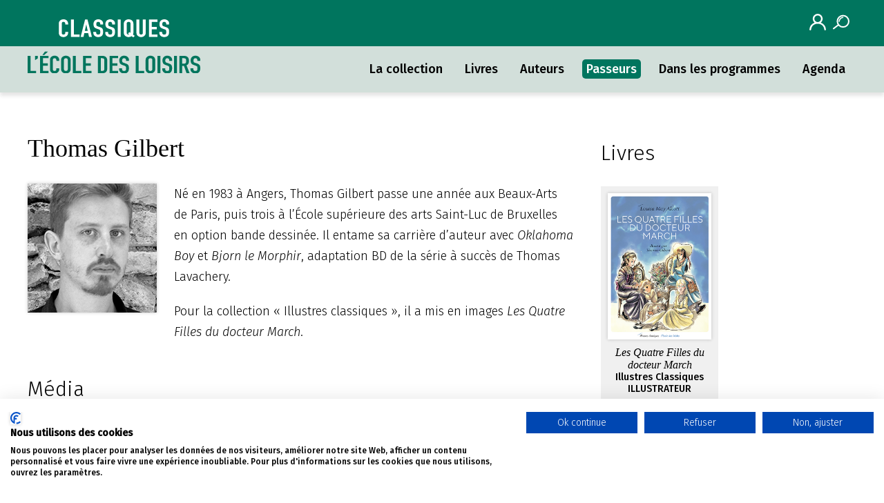

--- FILE ---
content_type: text/html; charset=UTF-8
request_url: https://classiques.ecoledesloisirs.fr/passeur/Thomas-Gilbert
body_size: 2351
content:
<!DOCTYPE html>
<html>
    <head>
        <script src="https://consent.cookiefirst.com/sites/classiques.ecoledesloisirs.fr-9aaadc0c-b963-499b-9292-4a38f3e0aa3e/consent.js"></script> 

        <meta charset="UTF-8">
        
        <title>Thomas Gilbert
</title>
        <meta name="viewport" content="width=device-width, initial-scale=1.0">
        <meta name="description" content="">
        <meta name="theme-color" content="#00755e">
        <link rel="preconnect" href="https://fonts.googleapis.com">
        <link rel="preconnect" href="https://fonts.gstatic.com" crossorigin>
        <link href="https://fonts.googleapis.com/css2?family=Fira+Sans:ital,wght@0,300;0,500;1,300;1,500&display=swap" rel="stylesheet">
        <link rel="stylesheet" href="/css/style.css" type="text/css" media="all">
        <link rel="stylesheet" href="/css/print.css" type="text/css" media="print">

        <link rel="icon" type="image/x-icon" href="/img/favicon.png"/>
                            
        
                    
        
        <script async src="https://www.googletagmanager.com/gtag/js?id=G-33VNHBVYR4"></script> 
        <script> 
        window.dataLayer = window.dataLayer || []; 
        function gtag(){dataLayer.push(arguments);} 
        gtag('js', new Date()); 
        
        gtag('config', 'G-33VNHBVYR4'); 

        </script> 


    </head>
   
    <body class="auteur-passeurs">
    	<header class="site-header" role="banner">
            <div class="wrapper">
                <div class="site-logo">
                    <a href="/" title="Accueil site">        
                        <img src="/img/logo-classique.svg" alt="Classiques de l'école des loisirs">
                    </a>
                </div>
                <div class="login-search">
                                        <a href="/connexion" class="site-login">
                        <img src="/img/login.svg" alt="se connecter">
                       
                    </a>
                                        <div class="site-search" role="search">
                        <button class="button-search">
                            <img src="/img/search.svg" alt="rechercher sur le site">
                        </button>
                        <div class="toggle-search">
                            <form method="post" action="/search">
                              <input type="text" placeholder="Rechercher" name="search">
                              <input type="submit" value="Lancer">
                            </form>
                        </div>
                    </div>
                </div>
                <nav class="navigation-principale" role="navigation">
                    <div class="menu-button mobile">
    
                            <div>
                                <span></span>
                                <span></span>
                                <span></span>
                            </div>
    
                        </div>
                        <div class="menu-principal-container">
                            <ul>
                                <li ><a href="/collection">La collection</a></li>
    <!--exemple lien de la page courante                        -->
                                <li  ><a href="/liste/livres">Livres</a></li>
                                <li ><a href="/auteurs">Auteurs</a></li>
                                <li class='active'><a href="/passeurs">Passeurs</a></li>
                                <li ><a href="/programme">Dans les programmes</a></li>
                                <li ><a href="/agenda">Agenda</a></li>
    
                            </ul>
    
                        </div>
                </nav>
            </div>
            
        </header>
        <main class="site-main wrapper article-sidebar">
    <article class="site-page-article col2-3">
        <h1 class="page-titre">Thomas Gilbert</h1>
        <figure class="vignette">
                                                    <img src="/img/passeurs/thomas-gilbert.jpg" alt="Thomas Gilbert">
                                                <figcaption></figcaption>
        </figure>
        <p>
        <p>N&eacute; en 1983 &agrave; Angers, Thomas Gilbert passe une ann&eacute;e aux Beaux-Arts de Paris, puis trois &agrave; l&rsquo;&Eacute;cole sup&eacute;rieure des arts Saint-Luc de Bruxelles en option bande dessin&eacute;e. Il entame sa carri&egrave;re d&rsquo;auteur avec <em>Oklahoma Boy</em> et <em>Bjorn le Morphir</em>, adaptation BD de la s&eacute;rie &agrave; succ&egrave;s de Thomas Lavachery.</p>

<p>Pour la collection &laquo;&nbsp;Illustres classiques&nbsp;&raquo;, il a mis en images <em>Les Quatre Filles du docteur March</em>.</p>
        </p>
        
        
                 <div class="auteur-medias">
            <span class="tetiere">Média</span>
            
                            <p>« Les Quatre Filles du docteur March » dans la collection « Illustres Classiques » : une mise en images magnifiquement pensée</p>
                                    <figure>
                        <a target="_blank" href="/pdf/medias/les-quatre-filles-docteur-march-en-illustres-classiques-par-stephane-labbe.pdf">
                                                    <img src="/img/medias/visuelpdf.jpg" alt="« Les Quatre Filles du docteur March » dans la collection « Illustres Classiques » : une mise en images magnifiquement pensée"/>
                                                </a>
                        <figcaption>Stéphane Labbe pour « L&#039;École des lettres »</figcaption>
                    </figure>
                                    </div>
         
    </article>

    <aside class="sidebar col1-3">
        <div class="auteur-livres">
            <span class="tetiere">Livres</span>

                                        
                <figure>
                    <a href="/livre/ICL-Les-Quatre-Filles-du-docteur-March">
                        
                                                    <img src="https://medias.edl.li/gecko/couv/prod/9782211303989_C.jpg" alt="Les Quatre Filles du docteur March">
                                                
                        <figcaption>
                            <h2>Les Quatre Filles du docteur March</h2> 
                                                            <span>Illustres Classiques</span>
                                                        <span class="passeur-qualite">Illustrateur</span>
                        </figcaption>
                    </a>
                </figure>
                                    
                                                </div>
    </aside>
    
</main>
        
        <footer class="site-footer">
            <div class="wrapper">
                <img class="logo-footer" src="/img/logo-mini.svg" alt="logo classiques de l'école des loisirs">
                <nav class="navigation-footer">
                    <ul>
                        <li><a href="/contacter">Nous contacter</a></li>
                        <li><a href="https://www.ecoledesloisirs.fr/" target="_blank"><em>l'école des loisirs</em></a></li>
                        <li><a href="https://www.ecoledeslettres.fr/" target="_blank">L'école des lettres</a></li>
                        <li><a href="/faq">FAQ</a></li>
                        <li><a href="/mentions/legales">Mentions légales</a></li>
                        <li><a href="/politique">Politique de confidentialité</a></li>
                    </ul>
                </nav>
            </div>
                
        </footer>
        <script type="text/javascript" src="https://code.jquery.com/jquery-3.6.0.min.js"></script>
        <script>
            $( '.menu-button' ).click(function(){
                $('.menu-principal-container').toggleClass('expand');
                $( '.menu-button' ).toggleClass( 'ouvert' );
            });
            $( '.button-search' ).click(function(){
                $('.toggle-search').toggleClass('expand');
                $( '.button-search' ).toggleClass( 'ouvert' );
                document.querySelector('.toggle-search input[name=search]').focus();
            });
        </script>

        
       
    </body>
    
    </html>


--- FILE ---
content_type: text/css
request_url: https://classiques.ecoledesloisirs.fr/css/style.css
body_size: 7148
content:
/* 
Classiques de l'Ã©cole des loisirs
*/

/* =Reset
-------------------------------------------------------------- */

html, body, div, span, applet, object, iframe,
h1, h2, h3, h4, h5, h6, p, blockquote, pre,
a, abbr, acronym, address, big, cite, code,
del, dfn, em, font, ins, kbd, q, s, samp,
small, strike, strong, sub, sup, tt, var,
dl, dt, dd, ol, ul, li,
fieldset, form, label, legend,
table, caption, tbody, tfoot, thead, tr, th, td {
	border: 0;
	font-family: inherit;
	font-size: 100%;
	font-style: inherit;
	font-weight: inherit;
	margin: 0;
	padding: 0;
	vertical-align: baseline;
}
*, *:before, *:after {
  -webkit-box-sizing: inherit;
  box-sizing: inherit;
}
html {
	font-size: 62.5%; /* Corrects text resizing oddly in IE6/7 when body font-size is set using em units http://clagnut.com/blog/348/#c790 */
	overflow-y: scroll; /* Keeps page centred in all browsers regardless of content height */
	-webkit-text-size-adjust: 100%; /* Prevents iOS text size adjust after orientation change, without disabling user zoom */
	-ms-text-size-adjust: 100%; /* www.456bereastreet.com/archive/201012/controlling_text_size_in_safari_for_ios_without_disabling_user_zoom/ */
    scroll-behavior: smooth;
}
body {
	background: #fff;
}
article,
aside,
details,
figcaption,
figure,
footer,
header,
main,
nav,
section {
	display: block;
}
ol, ul {
	list-style: none;
}
table { /* tables still need 'cellspacing="0"' in the markup */
	border-collapse: separate;
	border-spacing: 0;
}
caption, th, td {
	font-weight: normal;
	text-align: left;
}
blockquote:before, blockquote:after,
q:before, q:after {
	content: "";
}
blockquote, q {
	quotes: "" "";
}
a:focus {
	outline: thin dotted;
}
a:hover,
a:active { /* Improves readability when focused and also mouse hovered in all browsers people.opera.com/patrickl/experiments/keyboard/test */
	outline: 0;
}
a img {
	border: 0;
}

/* styles gÃ©nÃ©raux */

html {
  -webkit-box-sizing: border-box;
  box-sizing: border-box;
}
*, *:before, *:after {
  -webkit-box-sizing: inherit;
  box-sizing: inherit;
}
body {
    font-family: 'Fira Sans', sans-serif;
    font-weight: 300;
}
a {
    color: #000;
    text-decoration: underline;
}
em {
   font-style: italic;
}
strong {
   font-weight: 500; 
}
strong em,
em strong {
    font-weight: 500;
    font-style: italic;
}
sup {
  font-size: 75%;
  line-height: 0;
  position: relative;
}

sup {
  top: -0.5em;
}
figure {
    margin: 0;
}
img {
    max-width: 100%;
    height: auto;
    display: block;
}
img {
    -webkit-box-shadow: 0 0 .5rem 0 rgba(0,0,0,.2);
    box-shadow: 0 0 .5rem 0 rgba(0,0,0,.2);
}
.wrapper {
    max-width: 120rem;
    width: 100%;
    margin: 0 auto;
}

.group:before,
.group:after {
  content: "";
  display: table;
} 
.group:after {
  clear: both;
}
.group {
  zoom: 1; /* For IE 6/7 (trigger hasLayout) */
}

p, ul, ol {
    font-size: 1.6rem;
    margin-bottom: 0.75em;
    line-height: 1.5;
}
blockquote {
    font-family: "Georgia", serif;
    font-style: italic;
    font-size: .75em;
    text-align: right;
}
blockquote + figcaption {
    text-align: right;
    font-size: 1.5rem;
    margin-bottom: 2rem;
}
figcaption cite {
    font-style: italic;
}

.desktop {
    display: none;
}
.mobile {
    display: block;
}
.bouton {
    border-radius: 1rem;
    display: table;
    margin: 1rem auto;
    color: #fff;
    text-decoration: none;
    font-size: 1.8rem;
    line-height: 1;
    font-weight: 300;
    padding: 1rem 1.5rem;
    -webkit-transition: all 300ms ease-out;
    transition: all 300ms ease-out;
    text-align: center;
}
.bouton-vert {
    background-color: #00755e;
}
.bouton-vert:hover {
    background-color: #0b4136;
}
.bouton-violet {
    background-color: #700c75;
}
.bouton-violet:hover {
    background-color: #4a004e;
}
.tetiere {
    font-size: 3rem;
    margin: 3rem 0 1rem;
    display: inline-block;
}
/* header */
.site-header {
    
    background: rgb(210,223,218);
    background: -webkit-gradient(linear, left bottom, left top, from(rgba(210,223,218,1)), color-stop(50%, rgba(210,223,218,1)), color-stop(50%, rgba(0,117,94,1)), to(rgba(0,117,94,1)));
    background: linear-gradient(0deg, rgba(210,223,218,1) 0%, rgba(210,223,218,1) 50%, rgba(0,117,94,1) 50%, rgba(0,117,94,1) 100%);
    position: relative;
    -webkit-box-shadow: 0 .5rem .5rem 0 rgba(0,0,0,.1);
    box-shadow: 0 .5rem .5rem 0 rgba(0,0,0,.1);
}
.site-header .wrapper {
    display: grid;
    grid-template-columns: repeat(2, 1fr);
    grid-template-rows: repeat(2, 1fr);
    grid-column-gap: 0;
    grid-row-gap: 0;
}
/* logo */
.site-logo {
    margin-left: 1rem;
    grid-area: 1 / 1 / 3 / 2;
    -ms-flex-item-align: center;
    align-self: center;
}
.site-logo a {
/*    display: block;*/
}
.site-logo img {
    max-width: 20rem;
    -webkit-box-shadow: 0 0 0 0 rgba(0,0,0,0);
    box-shadow: 0 0 0 0 rgba(0,0,0,0);
}
.login-search {
    grid-area: 1 / 2 / 2 / 3;
    display: -webkit-box;
    display: -ms-flexbox;
    display: flex;
    -webkit-box-pack: end;
    -ms-flex-pack: end;
    justify-content: flex-end;
    -ms-flex-line-pack: center;
    align-content: center;
    padding: 1rem;
    -ms-flex-item-align: center;
    align-self: center;
}
.login-search img {
    width: 2.4rem;
    height: 2.4rem;
    -webkit-box-shadow: 0 0 0 0 rgba(0,0,0,0);
    box-shadow: 0 0 0 0 rgba(0,0,0,0);
}

.login-search>span{
    color: #fff;
    font-size: 1.7em;
    padding-left: 10px;
    text-align: center;
    padding-right: 20px;
}

.login-search>span>a{
    color:#fff;
    font-size: 0.8em;
}
/* login */

/* recherche */ 
.site-search {
    
}
.button-search {
    border: 0;
    background: rgba(0,0,0,0);
    padding: 0;
    margin-left: 1rem;
    position: relative;
}
.button-search.ouvert img {
    visibility: hidden;
}
.button-search.ouvert::after {
    content: "";
    width: 2rem;
    border-bottom: solid 3px #fff;
    border-radius: 1rem;
    position: absolute;
    -webkit-transform: rotate(45deg);
    transform: rotate(45deg);
    top: 50%;
    left: 50%;
}
.button-search.ouvert::before {
    content: "";
    width: 2rem;
    border-bottom: solid 3px #fff;
    border-radius: 1rem;
    position: absolute;
    -webkit-transform: rotate(-45deg);
    transform: rotate(-45deg);
    top: 50%;
    left: 50%;
}
.toggle-search {
  display: none;
    position: absolute;
    top: 4.7rem;
    right: 0;
    padding: 2rem;
    background-color: #fff;
    -webkit-box-shadow: 0 0 .5rem 0 rgba(0,0,0,.15);
    box-shadow: 0 0 .5rem 0 rgba(0,0,0,.15);
}
.toggle-search.expand {
    display: block;
}
.toggle-search form {
    display: -webkit-box;
    display: -ms-flexbox;
    display: flex;
}
.toggle-search input {
   border-radius: 10px 0 0 10px;
    border: solid 1px #710c76;
    font-size: 1.6rem;
    font-family: 'Fira Sans', sans-serif;
    font-weight: 300;
    padding: .3rem 1rem;
    -webkit-box-flex: 1;
    -ms-flex: 1 0 auto;
    flex: 1 0 auto; 
}
.toggle-search input[type=submit] {
    background-color: #710c76;
    border-radius: 0 10px 10px 0;
    padding: .8rem 1.2rem;
    color: #fff;
}
.section-recherche button:hover {
    background-color: #4a004f;
}

/* nav */
.navigation-principale {
    grid-area: 2 / 2 / 3 / 3;
    padding: 1rem;
    display: -webkit-box;
    display: -ms-flexbox;
    display: flex;
    -webkit-box-pack: end;
    -ms-flex-pack: end;
    justify-content: flex-end;
    -ms-flex-item-align: center;
    align-self: center;
    
}
.menu-button {
    display: -webkit-box;
    display: -ms-flexbox;
    display: flex;
    -webkit-box-align: start;
    -ms-flex-align: start;
    align-items: flex-start;
    -webkit-box-orient: vertical;
    -webkit-box-direction: normal;
    -ms-flex-direction: column;
    flex-direction: column;
}
.menu-button span {
    display: block;
    width: 3.2rem;
    height: .3rem;
    margin: .6rem 0;
    border-radius: .5rem;
    background: #00755e;
    z-index: 99;
    -webkit-transition: all 300ms ease-out;
    transition: all 300ms ease-out;
}
.menu-button span:nth-of-type(1) {
    margin-top: 0;
}
.menu-button span:nth-of-type(2) {
    width: 2.1rem;
}
.menu-button span:nth-of-type(3) {
    width: 2.7rem;
    margin-bottom: 0;
}
.ouvert span:nth-of-type(1) {
    -webkit-transform: rotate(45deg) translateY(4px) translateX(5px);
    transform: rotate(45deg) translateY(4px) translateX(5px);
}
.ouvert span:nth-of-type(2) {
    display: none;
}
.ouvert span:nth-of-type(3) {
    -webkit-transform: rotate(-45deg) translateX(2px) translateY(-2px);
    transform: rotate(-45deg) translateX(2px) translateY(-2px);
    width: 3.2rem;
}
.menu-principal-container {
    display: none;
}
.menu-principal-container.expand {
    display: block;
    position: absolute;
    background: #fff;
    width: 100%;
    left: 0;
    right: 0;
    top: 100%;
    z-index: 1000;
    padding: 1rem;
    -webkit-box-shadow: 0 1rem 1rem 0 rgba(0,0,0,.1);
    box-shadow: 0 1rem 1rem 0 rgba(0,0,0,.1);
}
.navigation-principale li {
    font-size: 1.8rem;
    margin: 1rem;
}
.navigation-principale li a {
    text-decoration: none;
    padding: .2rem .4rem;
}
.navigation-principale li.active a,
.navigation-principale li a:hover {
    color: #fff;
    background-color: #00755e;
    border-radius: .5rem;
}
/* home */
.home-presentation {
    background-color: #f0f0f0;
    padding: 1rem;
}
.site-titre {
    font-size: 4.8rem;
    margin: 4rem 0 3rem;
    line-height: 1.1;
}
.site-titre img {
     -webkit-box-shadow: 0 0 0 0 rgb(0 0 0 / 0%);
     box-shadow: 0 0 0 0 rgb(0 0 0 / 0%);
    max-height: 4rem;
    display: inline;
}
.home-presentation .site-presentation {
    font-size: 1.7rem;
    line-height: 1.5;
}
.section-recherche .tetiere,
.section-enseignants .tetiere {
    margin-top: 0;
}
.home-presentation i {
    display: block;
    font-size: 1.4rem;
    font-style: normal;
}
/* section recherche */
.section-recherche form {
    margin-top: 2rem;
    margin-bottom: 3rem;
    display: -webkit-box;
    display: -ms-flexbox;
    display: flex;
}
.section-recherche input {
    border-radius: 10px 0 0 10px;
    border: solid 1px #710c76;
    font-size: 1.6rem;
    font-family: 'Fira Sans', sans-serif;
    font-weight: 300;
    padding: .3rem 1rem;
    -webkit-box-flex: 1;
    -ms-flex: 1 0 auto;
    flex: 1 0 auto;
}
.section-recherche button {
    background-color: #710c76;
    border-radius: 0 10px 10px 0;
    border-width: 0;
    padding: .8rem 1.2rem;
    display: -webkit-box;
    display: -ms-flexbox;
    display: flex;
}
.section-recherche button:hover {
    background-color: #4a004f;
}
.section-recherche img {
    width: 2.4rem;
    height: 2.4rem;
    margin: auto;
}
/* section enseignants*/
.liste-niveaux {
    display: -webkit-box;
    display: -ms-flexbox;
    display: flex;
    -webkit-box-pack: start;
    -ms-flex-pack: start;
    justify-content: flex-start;
    margin: 2rem 0 3rem;
}
.liste-niveaux li a {
    display: block;
    color: #fff;
    font-size: 1.8rem;
    font-weight: 300;
    text-decoration: none;
    border-radius: 1rem;
    background-color: #710c76;
    width: 5.5rem;
    padding: .7rem 0 .6rem;
    text-align: center;
    display: -webkit-box;
    display: -ms-flexbox;
    display: flex;
    -webkit-box-align: center;
    -ms-flex-align: center;
    align-items: center;
    -webkit-box-pack: center;
    -ms-flex-pack: center;
    justify-content: center;
}
.liste-niveaux li a:hover{
    background-color: #4a004f;
}
.liste-niveaux li {
    margin-right: 1rem;
}
.liste-niveaux li:last-child {
    margin-right: 0;
}
/* home collection */
.home-collection {
    padding: 5rem 1rem;
}
.liste-livres-parus {
    display: -webkit-box;
    display: -ms-flexbox;
    display: flex;
    -webkit-box-pack: center;
    -ms-flex-pack: center;
    justify-content: center;
    -ms-flex-wrap: wrap;
    flex-wrap: wrap;
    
}
.liste-livres-parus img {
    -webkit-box-shadow: 0 0 .5rem 0 rgba(0,0,0,.15);
    box-shadow: 0 0 .5rem 0 rgba(0,0,0,.15);
    margin: 1rem;
    -webkit-transition: all 300ms ease-out;
    transition: all 300ms ease-out;
    max-width: 10.8rem;
}
.liste-livres-parus img:hover {
    -webkit-box-shadow: 0 0 .1rem 0 rgba(0,0,0,.15);
    box-shadow: 0 0 .1rem 0 rgba(0,0,0,.15);
}
.derniers-parus .tetiere {
    font-family: 'Fira Sans', sans-serif;
    font-weight: 500;
    font-size: 1.4rem;
    margin: 0 0 3rem;
    text-align: center;
}
.home-collection h2 {
    font-family: 'Georgia', serif;
    font-size: 3.6rem;
    margin-bottom: 3rem;
}
.intro-collection p {
    font-size: 1.7rem;
    line-height: 1.5;
    margin-bottom: 6rem;

}
.focus-collection {
    margin: 3rem 0;
}
.focus-collection p {
    font-weight: 500;
    font-size: 1.8rem;
    margin-bottom: .5rem;
}
.focus-collection figcaption {
    font-size: 1.4rem;
    line-height: 1.4;
}
/* footer */
.site-footer {
    background: rgb(255,255,255);
background: -webkit-gradient(linear, left top, left bottom, from(rgba(0,117,94,1)), color-stop(3.8rem, rgba(0,117,94,1)), color-stop(3.8rem, rgba(255,255,255,1)), to(rgba(255,255,255,1)));
background: linear-gradient(180deg, rgba(0,117,94,1) 0%, rgba(0,117,94,1) 3.8rem, rgba(255,255,255,1) 3.8rem, rgba(255,255,255,1) 100%);
}
.site-footer .wrapper {
    display: -webkit-box;
    display: -ms-flexbox;
    display: flex;
    padding: 6rem 1rem 1rem 1rem;
    -webkit-box-pack: justify;
    -ms-flex-pack: justify;
    justify-content: space-between;
    -webkit-box-align: start;
    -ms-flex-align: start;
    align-items: flex-start;
}
.navigation-footer {
    -webkit-box-flex: 1;
    -ms-flex: 1 0 auto;
    flex: 1 0 auto;
    margin-left: 3rem;
}
.navigation-footer ul {
    margin-bottom: 0;
}
.navigation-footer li {
   font-size: 1.4rem;
    margin-bottom: 1rem;
}
.navigation-footer li a {
    text-decoration: none;
}
.navigation-footer li a:hover {
    text-decoration: underline;
}
.logo-footer {
    width: 5rem;
    -webkit-box-shadow: 0 0 0 0 rgba(0,0,0,0);
    box-shadow: 0 0 0 0 rgba(0,0,0,0);
}
/* fiche livre */
.fiche-livre {
    position: relative;
}
.fiche-section {
    padding: 1rem;
}
.fiche-section .livre-section-titre {
    text-transform: uppercase;
    font-weight: 500;
    font-size: 3.6rem;
    padding-top: 3rem;
    margin-bottom: 2rem;
}
#livre-nav {
   position: -webkit-sticky;
   position: sticky;
    bottom: 0;
    right: 0;
    left: 0;
    background-color: #f0f0f0;
    margin-bottom: 1rem;
}

#livre-nav ul {
    display: -webkit-box;
    display: -ms-flexbox;
    display: flex;
    -ms-flex-wrap: wrap;
    flex-wrap: wrap;
    -ms-flex-pack: distribute;
    justify-content: space-around;
    margin-bottom: 0;
}
#livre-nav li {
    font-size: 1.6rem;
    overflow: hidden;
    border-right: solid .7rem #fff;
    line-height: 1.2;
}
#livre-nav li:nth-child(1) {
    width: 100%;
    border-right: 0;
}
#livre-nav li:nth-child(2) {
    -webkit-box-flex: 1;
    -ms-flex-positive: 1;
    flex-grow: 1;
    
}
#livre-nav li:nth-child(3) {
    -webkit-box-flex: 1;
    -ms-flex-positive: 1;
    flex-grow: 1;
}
#livre-nav li:nth-child(4) {
    -webkit-box-flex: 1;
    -ms-flex-positive: 1;
    flex-grow: 1;
}
#livre-nav li:nth-child(5) {
    -webkit-box-flex: 1;
    -ms-flex-positive: 1;
    flex-grow: 1;
}
#livre-nav li:last-child {
    border-right: 0;
}
#livre-nav h1 {
    font-family: 'Georgia', serif;
    font-weight: bold;
    font-size: 2.8rem;
    font-style: italic;
    white-space: nowrap;
    overflow: hidden;
    text-overflow: ellipsis;
    padding: 0 1rem;
    -ms-flex-item-align: start;
    align-self: flex-start;
}
#livre-nav a {
    padding: 1rem .5rem;
    display: block;
    text-decoration: none;
    text-align: center;
    height: 100%;
    display: -webkit-box;
    display: -ms-flexbox;
    display: flex;
    -webkit-box-pack: center;
    -ms-flex-pack: center;
    justify-content: center;
    -webkit-box-align: center;
    -ms-flex-align: center;
    align-items: center;
}
#livre-nav .active {
    background-color: #710c76;
    background-image: url(/img/fleche-blanche.svg);
    background-repeat: no-repeat;
    background-position: .5rem center;
    background-size: 2rem;
    color: #fff;
    padding-left: 2.5rem;
}
.fiche-section > div {
    margin-bottom: 3rem;
}
.livre-couverture {
    height: calc(100vh - 16rem);
    max-height: 60rem;
    text-align: center;
    padding: 2rem;
    margin-bottom: 3rem;
}

.livre-couverture img {
    -webkit-box-shadow: 0 0 .5rem 0 rgba(0,0,0,.2);
    box-shadow: 0 0 .5rem 0 rgba(0,0,0,.2);
    max-height: 85%;
    display: inline;
}
.livre-couverture h2 {
    font-size: 2rem;
}
.livre-couverture .type {

    font-size: 1.6rem;
    font-weight: 500;
    color: #00755e;
}
.livre-intro h2 {
    font-family: 'Georgia', serif;
    font-weight: bold;
    font-size: 1.8rem;
    margin-bottom: 2rem;
}
.livre-intro p {
    font-size: 1.6rem;
}
.livre-meta {
    background-color: #f0f0f0;
    padding: 1rem;
    margin-bottom: 3rem;
}

.livre-infos {
    font-size: 1.4rem;
    margin-bottom: 2rem;
}
.livre-prix {
    margin-top: 1rem;
}
.livre-autres {
    display: -webkit-box;
    display: -ms-flexbox;
    display: flex;
    -ms-flex-wrap: wrap;
    flex-wrap: wrap;
    -webkit-box-align: end;
    -ms-flex-align: end;
    align-items: end;
}
.livre-autres a {
    text-decoration: none;
    display: -webkit-box;
    display: -ms-flexbox;
    display: flex;
    -webkit-box-orient: vertical;
    -webkit-box-direction: normal;
    -ms-flex-direction: column;
    flex-direction: column;
    margin-right: 1rem;
}
.livre-autres .tetiere {
    font-weight: 500;
    font-size: 1.4rem;
    margin-bottom: 1rem;
    display: block;
    width: 100%;
}
.livre-autres img {
    max-height: 16.5rem;
    margin-bottom: 0.5rem;
}
.livre-autres span {
    font-size: 1.3rem;
}
/* medias */

.livre-focus figure {
    background-color: #f0f0f0;
    padding: 1rem;
    margin-bottom: 1rem;
}
.livre-focus figcaption {
    font-weight: 500;
    font-size: 1.4rem;
}
.livre-focus span {
    font-size: 1.3rem;
}
.livre-focus audio {
    display: block;
}
.livre-focus .tetiere {
    font-size: 3rem;
}
.fiche-livre button:not(.button-search) {
    width: 100%;
    border: 0;
    border-radius: 0;
    background-color: rgba(0,0,0,0);
    text-align: left;
    padding-left: 2rem;
    background-image: url(/img/plus.svg);
    background-repeat: no-repeat;
    background-position: left .3rem;
    background-size: 1.5rem;
    font-family: 'Fira Sans', sans-serif;
    font-size: 1.4rem;
    font-weight: 300;
    cursor: pointer;
}
.fiche-livre button.active {
    background-image: url(/img/moins.svg);
    background-position: left 1rem;
}
.fiche-livre .panel {
  padding: 0 18px;
  background-color: white;
  max-height: 0;
  overflow: hidden;
  -webkit-transition: max-height 0.2s ease-out;
  transition: max-height 0.2s ease-out;
    margin-bottom: 1.2rem;
    display: -webkit-box;
    display: -ms-flexbox;
    display: flex;
    -ms-flex-wrap: wrap;
    flex-wrap: wrap;
}
.panel a {
    text-decoration: none;
}
.panel figure {
    display: -webkit-box;
    display: -ms-flexbox;
    display: flex;
    -ms-flex-wrap: wrap;
    flex-wrap: wrap;
    -webkit-box-orient: vertical;
    -webkit-box-direction: normal;
    -ms-flex-direction: column;
    flex-direction: column;
    margin: 0 3rem 3rem 0;
}
.panel img {
    max-height: 16.5rem;
}
.panel figcaption {
    font-size: 1.3rem;
    margin: 0 .5rem;
}
.panel p {
    line-height: 1.1;
}
.reseau-titre {
    font-style: italic;
    font-weight: 500;
    display: block;
    margin: .5rem 0;
    max-width: 10rem;
}

.etudier-sous-titre {
    font-family: 'Georgia', serif;
    font-size: 2rem;
    margin-bottom: 2rem;
    font-style: italic;
}
#etudier ul:not(.liste-niveaux),
.site-page-article ul:not(.liste-niveaux) {
    list-style: square outside;
    font-size: 1.6rem;
    margin: 0 0 1.5rem 1.8rem;
}
.sequence  {
    background-color: #f0f0f0;
    padding: 1rem;
    margin-bottom: 1rem;
}
.sequence .bouton {
    float: right;
    margin-top: 0;
}
.sequence-telechargement {
    font-size: 1.4rem;
    text-decoration: none;
    display: -webkit-box;
    display: -ms-flexbox;
    display: flex;
    float: right;
    -webkit-box-align: center;
    -ms-flex-align: center;
    align-items: center;
}
.sequence-telechargement img {
    background-color: #00755d;
    padding: .5rem 1.3rem;
    border-radius: 1rem;
    margin-left: 1rem;
    -webkit-box-shadow: 0 0 0 0 rgba(0,0,0,0);
    box-shadow: 0 0 0 0 rgba(0,0,0,0);
    height: 4rem;
    width: 5.5rem;
}
.sequence .liste-niveaux {
    margin: 0 0 1rem;
}
.sequence .liste-niveaux li {
    color: #fff;
    font-size: 1.8rem;
    font-weight: 300;
    text-decoration: none;
    border-radius: 1rem;
    background-color: #710c76;
    width: 5.5rem;
    padding: 0.7rem 0 0.6rem;
    text-align: center;
    display: -webkit-box;
    display: -ms-flexbox;
    display: flex;
    -webkit-box-align: center;
    -ms-flex-align: center;
    align-items: center;
    -webkit-box-pack: center;
    -ms-flex-pack: center;
    justify-content: center;
}
.sequence-details {
    font-weight: 500;
}
.sequence ol {
    list-style: decimal outside;
    margin: 1rem;
}
.sequence ol li {
    margin-bottom: 1rem;
}

.visuel-sequence{
    display:-webkit-box;
    display:-ms-flexbox;
    display:flex;
}

.visuel-sequence div:first-child{
    width:100px;
    margin-right:20px;
    margin-bottom:20px;
}

.edlettres-titre {
    font-weight: 500;
}
.avis {
    background-color: #f0f0f0;
    padding: 1rem;
    margin-bottom: 2rem;
}
.avis h3 {
    font-size: 1.8rem;
    font-family: 'Georgia', serif;
    font-style: italic;
    margin-bottom: 1rem;
}
.source {
    font-weight: 500;
}
/* actualitÃ© */
#agenda {
    padding-bottom: 10rem;
}
.actualite {
    max-width: 58.5rem;
    margin-bottom: 4rem;
}
.actualite img {
    float: left;
    margin: 0 1rem 0 0;
}
.actu-titre {
    font-size: 1.6rem;
    font-weight: 500;
   
}

.actualite-meta>a{
    text-decoration: none;
}
.actu-type {
    display: inline-block;
    padding: .3rem .6rem;
    background-color: #700c75;
    margin-right: 1rem;
    font-size: 1.3rem;
    color: #fff;
}
.actu-livre {
    font-size: 1.4rem;
    font-style: italic;
}
.actu-date {
    font-size: 1.4rem;
    font-weight:500;
}
.actu-pratique {
/*
    border-left: solid 5px rgba(0,117,94,1);
    padding-left: 1.2rem;
*/
    padding: 1rem;
    background: #f0f0f0;
}
.actu-infos{
    margin-bottom:0 !important;
}
.actu-suite {
    padding-left: 2.5rem;
    background-image: url(/img/fleche-violette.svg);
    background-repeat: no-repeat;
    background-position: 0 center;
    background-size: 2rem;
    font-size: 1.4rem;
    text-decoration: none;
}
/* article ou page seule */
.site-page-article,
.actu-collection {
    max-width: 80rem;
    margin: 0 auto 2rem;
    padding: 1rem;
}
.page-titre {
    font-family: 'Georgia', serif;
    font-size: 3.6rem;
    margin: 5rem 0 3rem;
}
.site-page-article h2 {
    font-family: 'Georgia', serif;
    font-size: 2.6rem;
    margin: 0 0 1rem;
}
.site-page-article p,
.site-page-article ul
.site-page-article ol {
    font-size: 1.8rem;
    line-height: 1.7;
    margin-bottom: 2rem;
}
.vignette {
    max-width: 30%;
    margin: 0 1rem 0 0;
    float: left;
}
.vignette figcaption {
    margin-top: .5rem;
}
.article-illustration {
    margin-bottom: 3rem;
}
.article-illustration figcaption {
    font-size: 1.4rem;
    font-weight: 500;
    margin-top: 1rem;
}
/* page auteur ou passeur */
.auteur-passeur .vignette {
    display: table;
}
.auteur-passeur .vignette figcaption {
    display: table-caption;
    caption-side: bottom;
    font-size: 1.3rem;
    margin-top: .5rem;
}
.auteur-livres {
    clear: both;
    display: grid;
    grid-template-columns: repeat(2, 1fr);
    grid-template-rows: auto;
    grid-column-gap: 2rem;
    grid-row-gap: 2rem;
    margin-bottom: 2rem;
    padding: 1rem;
}
.auteur-livres .tetiere {
    grid-area: 1 / 1 / 2 / 3;
}
.auteur-livres a {
    text-decoration: none;
}
.auteur-livres figure {
    background-color: #f0f0f0;
    padding: 1rem;
}
.auteur-livres figcaption {
    font-family: 'Georgia', serif;
    font-size: 1.6rem;
    font-style: italic;
    margin: 1rem 0 0;
    text-align: center;
}
.auteur-livres figcaption h2 {
    font-size: 1.6rem;
}
.auteur-livres span:not(.tetiere) {
    display: block;
    font-weight: 500;
    font-size: 1.4rem;
    font-family: 'Fira Sans', sans-serif;
    font-style: normal;
}
.passeur-qualite {
    text-transform: uppercase;
}
.auteur-medias p {
    margin-bottom: 1rem;
    font-size: 1.6rem;
    font-weight: 500;
}
.auteur-medias figure {
    margin-bottom: 4rem;
    padding-bottom: 1rem;
    border-bottom: solid 1px #000;
}
.auteur-medias figcaption {
    font-size: 1.5rem;
    margin: 1rem 0 0;
    font-weight: 300;
}

/* dans les programmes */
.liste-actus main,
.programmes main {
    padding: 0 1rem; 
}
.dans-les-programmes {
    padding: 1rem;
}
.dernieres-sequences {
    margin-bottom: 5rem;
    display: grid;
    grid-template-columns: 1fr;
    grid-template-rows: auto;
    grid-row-gap: 2rem;
}

.derniere-sequence .sequence-titre {
    font-family: 'Georgia', serif;
    font-size: 1.6rem;
}
.programmes-niveau {
    margin-bottom: 3rem;
}
.niveau {
    display: block;
    color: #fff;
    font-size: 1.8rem;
    font-weight: 300;
    text-decoration: none;
    border-radius: 1rem;
    background-color: #710c76;
    width: 5.5rem;
    padding: 0.7rem 0 0.6rem;
    text-align: center;
    margin-bottom: 2rem;
}
.programmes-niveau.fiche-livre button {
    font-size: 1.6rem;
    font-weight: 500;
}
.programmes-niveau .intro-objet {
    width: 100%;
}
.intro-objet p {
    max-width: 80rem;
    font-size: 1.7rem;
}
.programmes-niveau figcaption {
    max-width: 11rem;
}
/* liste livres */
.liste-livres .site-main {
    padding: 1rem;
}
.liste-livres p {
    max-width: 58.2rem;
    margin-bottom: 4rem;
}
.filtres {
    display: -webkit-box;
    display: -ms-flexbox;
    display: flex;
    -ms-flex-wrap: wrap;
    flex-wrap: wrap;
    padding: 1rem;
    background-color: #f0f0f0;
    -webkit-box-align: center;
    -ms-flex-align: center;
    align-items: center;
}
.filtres * {
    width: 100%;
}
.filtres label {
    font-size: 1.4rem;
    font-weight: 500;
}
.filtres select,
.filtres input[type=text] {
    margin-top: .3rem;
    margin-bottom: 2rem;
    padding: .5rem;
}
.liste-recherche {
    display: -webkit-box;
    display: -ms-flexbox;
    display: flex;
    -ms-flex-wrap: wrap;
    flex-wrap: wrap;
}
.filtres #searchButton {
    border: 0;
    width: 100%;
    font-family: 'Fira Sans', sans-serif;
    font-size: 1.5rem;
    color: #fff;
    font-weight: 500;
    padding: .3rem 1rem;
    border-radius: 0;
    cursor: pointer;
}
.liste-recherche input[type=text],
.filtres #searchButton {
    width: auto;
    margin-bottom: 0;
    margin-top: .3rem;
}
.liste-recherche input[type=text] {
    -webkit-box-flex: 1;
    -ms-flex: 1;
    flex: 1;
}
.resultats {
    display: grid;
    grid-template-columns: repeat(2, 1fr);
    grid-template-rows: auto;
    grid-column-gap: 3rem;
    grid-row-gap: 3rem;
}
.livre {
    
}

.livre a {
    text-decoration: none;
}
.livre figcaption {
    font-family: 'Fira Sans', sans-serif;
    font-size: 1.5rem;
    margin-top: 1rem;
    text-align: center;
    font-weight: 500;
}
.livre figcaption i {
    font-family: 'Georgia', serif;
    font-style: italic;
    font-size: 1.8rem;
    font-weight: normal;
    display: block;
}
.livre figcaption span {
    font-weight: 300;
    font-style: normal;
    display: block;
    margin-top: .6rem;
}
.pagination {
    display: -webkit-box;
    display: -ms-flexbox;
    display: flex;
    -webkit-box-pack: center;
    -ms-flex-pack: center;
    justify-content: center;
    margin: 5rem 0 2rem;
    font-size: 1.3rem;
    text-transform: uppercase;
    font-weight: 500;
}
.pagination a {
   text-decoration: none;
    display: -webkit-box;
    display: -ms-flexbox;
    display: flex;
    -webkit-box-align: center;
    -ms-flex-align: center;
    align-items: center;
    padding: 0 1rem;
}
.pagination a:hover {
    text-decoration: underline;
}
.pagination-prev::before {
    content: url(/img/fleche-violette.svg);
    display: block;
    -webkit-transform: rotate(180deg) translateY(3px);
    transform: rotate(180deg) translateY(3px);
    width: 2rem;
    margin-right: 1rem;
    float: left;
}
.pagination-next::after {
    content: url(/img/fleche-violette.svg);
    display: block;
    width: 2rem;
    margin-left: 1rem;
    float: right;
}
/* faq */
.faq .accordion {
    font-weight: 500;
    background-image: url(/img/plus.svg);
    background-repeat: no-repeat;
    background-position: left 0.5rem;
    background-size: 1.5rem;
    padding: 0 0 0 2rem;
    margin-bottom: 0;
    cursor: pointer;
}
.faq .accordion.active {
    background-image: url(/img/moins.svg);
    background-position: left 1rem;
}

.faq .panel {
    padding: 0 18px;
    max-height: 0;
    overflow: hidden;
    -webkit-transition: max-height 0.2s ease-out;
    transition: max-height 0.2s ease-out;
    margin-bottom: 2rem;
}
.faq h2 {
    font-family: 'Fira Sans', sans-serif;
    margin-top: 5rem;
    font-weight: 300;
    font-size: 3rem;
}
/* page de connexion */
.connexion .site-main {
    padding: 3rem 1rem;
    max-width: 50rem;
}
.formulaire-connexion {
    margin-bottom: 4rem;
}
.connexion label {
    font-size: 1.5rem;
    display: block;
}
.connexion input[type=text],
.connexion input[type=password],
.connexion input[type=email],
textarea {
    font-size: 1.5rem;
    padding: 1rem;
    border-radius: 1rem;
    border: solid 1px #00755e;
    font-family: 'Fira Sans', sans-serif;
    width: 100%;
    margin-bottom: 2rem;
}
.connexion .toggle-search input[type=text] {
    margin-bottom: 0;
    border-radius: 10px 0 0 10px;
    border: solid 1px #710c76;
    width: auto;
}
.connexion input[type=submit] {
    border: 0;
    font-family: 'Fira Sans', sans-serif;
    font-weight: 300;
    cursor: pointer;
}
.connexion .formulaire-connexion a,
.connexion .formulaire-creation a {
    font-size: 1.4rem;
    margin: 1rem 0 0;
    display: inline-block;
}


@media only screen and (max-width:400px) {
    .livre-autres a {
        margin-bottom: 1rem;
    }
    #livre-nav li {
        font-size: 1.4rem;
    }
    #livre-nav .active {
        background-size: 1.5rem;
    }
}
@media only screen and (min-width:650px) {

    .resultats {
        grid-template-columns: repeat(3, 1fr);
    }
}
@media only screen and (min-width:768px) {
    .home-presentation .wrapper {
        display: grid;
        grid-template-columns: repeat(2, 1fr);
        grid-template-rows: auto;
        grid-column-gap: 3rem;
        grid-row-gap: 0;
    }
    .home-presentation h1 {
        grid-area: 1 / 1 / 2 / 3;
    }
    .intro-presentation {
        grid-area: 2 / 1 / 3 / 3;
        margin-bottom: 3rem;
    }
    .home-presentation .section-recherche {
        grid-area: 3 / 1 / 4 / 2;
    }
    .home-presentation .section-enseignants {
        grid-area: 3 / 2 / 4 / 3;
    }
    #medias {
        display: grid;
        grid-template-columns: repeat(3, 1fr);
        grid-template-rows: auto;
        grid-column-gap: 3rem;
    }
    .focus-collection {
        display: -webkit-box;
        display: -ms-flexbox;
        display: flex;
        -webkit-box-orient: vertical;
        -webkit-box-direction: normal;
        -ms-flex-direction: column;
        flex-direction: column;
        -webkit-box-align: center;
        -ms-flex-align: center;
        align-items: center;
    }
    .livre-focus {
        grid-area: 1 / 1 / 2 / 2;
    }
    #lire {
        display: grid;
        grid-template-columns: repeat(2, 1fr);
        grid-template-rows: auto;
        grid-column-gap: 3rem;
        grid-row-gap: 3rem;
        padding-top: 4rem;
    }
    .livre-couverture-intro {
        grid-area: 1 / 1 / 2 / 3;
    }
    .livre-couverture {
        height: auto;
        float: left;
        margin: 0 2rem 2rem 0;
    }
/*
    .livre-couverture {
        grid-area: 1 / 1 / 2 / 3;
    }
    .livre-intro {
        grid-area: 2 / 1 / 3 / 2;
    }
*/
    .livre-meta {
        grid-area: 2 / 1 / 3 / 3;
        -ms-flex-item-align: start;
        align-self: flex-start;
    }
    .livre-couverture {
        padding: 0;
        max-height: 100%;
        max-width: calc(50% - 1.5rem);
    }
    .livre-couverture img {
        max-height: 100%;
    }
    .sequence-telechargement {
       float: right;
        font-size: 1.4rem;
        text-decoration: none;
        display: -webkit-box;
        display: -ms-flexbox;
        display: flex;
    }
    .sequence-telechargement img {
        -webkit-box-shadow: 0 0 0 0 rgba(0,0,0,0);
        box-shadow: 0 0 0 0 rgba(0,0,0,0);
    }

    .resultats {
        grid-template-columns: repeat(4, 1fr);
    }
}

@media only screen and (min-width:1000px) {
    .site-header .wrapper {
        grid-template-columns: 1fr 3.5fr;
    }
    .site-logo img {
        max-width: 25rem;
    }
    .menu-button {
        display: none;
    }
    .menu-principal-container {
        display: block;
    }
    .menu-principal-container ul {
        display: -webkit-box;
        display: -ms-flexbox;
        display: flex;
        -webkit-box-pack: end;
        -ms-flex-pack: end;
        justify-content: flex-end;
        margin-bottom: 0;
    }
    .navigation-principale li a {
        padding: .3rem .6rem;
    }
    .toggle-search {
        top: 6.7rem;
        padding: 1.5rem;
    }
    .home-presentation .wrapper {
        display: grid;
        grid-template-columns: repeat(3, 1fr);
        grid-template-rows: auto;
    }
    .home-presentation h1 {
        grid-area: 1 / 1 / 2 / 4;
        margin: 6rem 0 6rem;
        -webkit-transform: translateX(-.5rem);
        transform: translateX(-.5rem);
    }
    .home-presentation .intro-presentation {
        grid-area: 2 / 1 / 3 / 2;
    }
    .home-presentation .section-recherche {
        grid-area: 2 / 2 / 3 / 3;
    }
    .home-presentation .section-enseignants {
        grid-area: 2 / 3 / 3 / 4;
    }
    .site-titre {
        font-size: 6rem;
    }
    .site-titre img {
        max-height: 5rem;
    }
    .liste-livres-parus {
        -webkit-box-pack: justify;
        -ms-flex-pack: justify;
        justify-content: space-between;
    }
    .liste-livres-parus img {
        margin: 0 0 1rem 0;
    }
    .derniers-parus .tetiere {
        text-align: left;
    }
    .home-collection h2 {
        font-size: 4rem;
    }
    .home-collection {
        display: grid;
        grid-template-columns: repeat(2, 1fr);
        grid-template-rows: auto;
        grid-column-gap: 3rem;
        grid-row-gap: 0;
    }
    .derniers-parus {
        grid-area: 2 / 1 / 3 / 3;
        margin-bottom: 2rem;
    }
    .intro-collection {
        grid-area: 3 / 1 / 4 / 2;
    }
    .focus-collection {
        grid-area: 3 / 2 / 4 / 3;
        margin: 0;
        -webkit-box-align: start;
        -ms-flex-align: start;
        align-items: flex-start;
    }
    .navigation-principale li {
        font-weight: 500;
    }
    .navigation-principale li:last-of-type {
        margin-right: 0;
    }
    .site-footer {
        
    }
    .site-footer .wrapper {
        padding-top: 4.5rem;
        padding-bottom: 0.5rem;
    }
    .navigation-footer {
        padding-top: 2.2rem;
    }
    .navigation-footer ul {
        display: -webkit-box;
        display: -ms-flexbox;
        display: flex;
    }
    .navigation-footer li {
        margin: 1rem 2rem 0 0;
    }
    /* fiche livre */
    
    .fiche-livre .site-main {
        display: -webkit-box;
        display: -ms-flexbox;
        display: flex;
        -webkit-box-orient: vertical;
        -webkit-box-direction: normal;
        -ms-flex-direction: column;
        flex-direction: column;
        padding-top: 2rem;
    }
    .fiche-section {
        padding: 5rem 1rem 1rem 1rem;
    }
    #livre-nav {
        top: 0;
        bottom: auto;
        -webkit-box-ordinal-group: 0;
        -ms-flex-order: -1;
        order: -1;
        -webkit-box-shadow: 0 0 .5rem 0 rgba(0,0,0,.15);
        box-shadow: 0 .5rem .5rem 0 rgba(0,0,0,.15);
    }
    #livre-nav li:nth-child(1) {
        width: auto;
    }
    #lire {
        grid-template-columns: repeat(3, 1fr);
        grid-template-rows: auto;
        padding-top: 6rem;
    }
    .livre-couverture-intro {
        grid-area: 1 / 1 / 2 / 3;
    }
    .livre-couverture {
        margin-right: 3rem;
    }
    .livre-meta {
        grid-area: 1 / 3 / 2 / 4;
        
    }
    .livre-avis,
    .livre-agenda {
        display: grid;
        grid-template-columns: repeat(3, 1fr);
        grid-template-rows: auto;
        grid-column-gap: 3rem;
        grid-row-gap: 3rem;
    }
    .avis {
        margin-bottom: 0;
    }
    .panel figure {
   
    }
    .resultats {
        grid-template-columns: repeat(6, 1fr);
        grid-column-gap: 4rem;
        grid-row-gap: 4rem;
    }
    .dernieres-sequences {
        display: grid;
        grid-template-columns: repeat(3, 1fr);
        grid-template-rows: auto;
        grid-column-gap: 30px;
        grid-row-gap: 30px;
    }
    .dernieres-sequences .tetiere {
        grid-area: 1 / 1 / 2 / 4;
    }
    .vignette {
        margin: 0 2.5rem 1rem 0;
        max-width: 100%;
    }
    .auteur-passeurs .vignette {
        max-width: calc(33% - 1.5rem);
    }
    .article-sidebar {
        display: grid;
        grid-template-columns: repeat(3, 1fr);
        grid-template-rows: 1fr;
        grid-column-gap: 30px;
    }
    .article-sidebar .col2-3 {
        grid-area: 1 / 1 / 2 / 3;
    }
    .article-sidebar .col1-3 {
        grid-area: 1 / 3 / 2 / 4;
        padding-top: 6rem;
    }
    .article-sidebar .col1-3 .tetiere {
        margin-top: 0;
    }
    .site-page-article {
        padding: 1rem 0;
    }
    .col1-3 .derniers-parus {
        margin-top: 3rem;
    }
    .filtres {
        display: grid;
        grid-template-columns: repeat(4, 1fr);
        grid-template-rows: auto;
        grid-column-gap: 1rem;
        grid-row-gap: 0;
    }
    .filtres * {
        width: auto;
    }
    .filtres select, .filtres input[type=text] {
        margin-bottom: 0;
    }
    .filtres label[for=tri] {
        grid-area: 1 / 1 / 2 / 2;
    }
    .filtres #tri {
        grid-area: 2 / 1 / 3 / 2;
    }
    .filtres label[for=collection] {
        grid-area: 1 / 2 / 2 / 3;
    }
    .filtres #collection {
        grid-area: 2 / 2 / 3 / 3;
    }
    .filtres label[for=niveau] {
        grid-area: 1 / 3 / 2 / 4;
    }
    .filtres #niveau {
        grid-area: 2 / 3 / 3 / 4; 
    }
    .filtres .liste-recherche {
        grid-area: 1 / 4 / 3 / 5;
    }
    .filtres .liste-passeurs {
        grid-area: 1;
    }
    .filtres label[for=search] {
        width: 100%;
        display: block;
    }
    .filtres #search {

    }
    .filtres #searchButton {

    }
    select#fonction {
        width: 100%;
    }
    .liste-actus main,
    .programmes main {
        padding: 0; 
    }
}
@media only screen and (min-width:1200px) {
    .site-logo {
        margin-left: 0;
    }
    .home-collection {
        padding: 5rem 0;
    }
    .etudier-grid {
        display: grid;
        grid-template-columns: repeat(3, 1fr);
        grid-template-rows: auto;
        grid-column-gap: 3rem;
        grid-row-gap: 3rem;
    }
    .etudier-intro {
        grid-area: 1 / 1 / 3 / 2;
    }
    .etudier-sequences {
        grid-area: 1 / 2 / 2 / 4;
    }
    .etudier-edlettres {
        grid-area: 2 / 2 / 3 / 4;
    }
    .livre-focus {
      grid-area: 3 / 1 / 4 / 2;
    }
    .livre-reseau {
       grid-area: 3 / 2 / 4 / 4; 
    }
    .fiche-livre .tetiere {
        margin-top: 0;
    }
}


--- FILE ---
content_type: text/css
request_url: https://classiques.ecoledesloisirs.fr/css/print.css
body_size: 391
content:
body {
    padding: 2cm;
}
a[href]:after {
    content: " (" attr(href) ")";
}
.site-logo img {
    background-color: gray;
    -webkit-print-color-adjust: exact;
    print-color-adjust: exact;
    padding: 1rem;
    -webkit-filter: grayscale(100%);
    filter: grayscale(100%);
}
.site-header {
    -webkit-box-shadow: 0 0 0 0 rgba(0,0,0,0);
    box-shadow: 0 0 0 0 rgba(0,0,0,0);
    background: #fff !important;
}
#livre-nav,
.site-footer,
.sequence a,
.login-search,
.navigation-principale,
audio,
video {
    display: none;
}
.panel {
    max-height: 100% !important;
}
.liste-niveaux li a {
    width: auto;
    display: -webkit-box;
    display: -ms-flexbox;
    display: flex;
    -webkit-box-orient: vertical;
    -webkit-box-direction: normal;
    -ms-flex-direction: column;
    flex-direction: column;
}

--- FILE ---
content_type: image/svg+xml
request_url: https://classiques.ecoledesloisirs.fr/img/login.svg
body_size: 479
content:
<svg xmlns="http://www.w3.org/2000/svg" viewBox="0 0 60.78 61.07"><defs><style>.a{isolation:isolate;}.b{fill:#fff;}</style></defs><g class="a"><path class="b" d="M41.87,32.59a18.32,18.32,0,1,0-23,0A29.11,29.11,0,0,0,0,57.68a3.09,3.09,0,0,0,3.05,3.39,3,3,0,0,0,3-2.72C7.3,44.72,17.74,36.64,30.39,36.64S53.47,44.72,54.7,58.35a3,3,0,0,0,3,2.72,3.08,3.08,0,0,0,3-3.39A29.08,29.08,0,0,0,41.87,32.59ZM30.39,30.54A12.22,12.22,0,1,1,42.6,18.32,12.22,12.22,0,0,1,30.39,30.54Z"/></g></svg>

--- FILE ---
content_type: image/svg+xml
request_url: https://classiques.ecoledesloisirs.fr/img/logo-classique.svg
body_size: 11885
content:
<svg xmlns="http://www.w3.org/2000/svg" viewBox="0 0 294.16 92.42"><defs><style>.d{fill:#fff;}.e{fill:#00755d;}</style></defs><g id="a"/><g id="b"><g id="c"><g><path class="d" d="M241.08,6.74c0-1.73-.73-3.26-2.19-4.6-.73-.64-1.6-1.16-2.6-1.55-1-.39-2.11-.59-3.32-.59-1.43,0-2.66,.22-3.7,.65-1.03,.43-1.88,1.01-2.55,1.74-.7,.73-1.22,1.59-1.58,2.59-.35,1.01-.52,2.07-.52,3.18,0,1.87,.36,3.43,1.07,4.67,.72,1.24,2.12,2.24,4.22,2.99l3.48,1.25c.6,.22,1.09,.43,1.45,.63,.37,.19,.66,.45,.88,.75,.19,.31,.32,.71,.38,1.21,.06,.5,.1,1.14,.1,1.93,0,.67-.02,1.28-.07,1.82-.05,.54-.2,1.01-.45,1.4-.26,.39-.61,.69-1.07,.9-.46,.21-1.11,.31-1.93,.31-1.24,0-2.12-.31-2.65-.94-.52-.63-.79-1.33-.79-2.11v-1.34h-4.87v1.59c0,1,.22,1.93,.64,2.78,.43,.85,1.01,1.6,1.74,2.24,.73,.64,1.61,1.14,2.62,1.51,1.02,.36,2.11,.54,3.29,.54,1.56,0,2.88-.22,3.96-.67,1.08-.45,1.96-1.06,2.62-1.84,.64-.75,1.1-1.67,1.38-2.74,.29-1.07,.43-2.24,.43-3.49,0-1.09-.06-2.06-.19-2.91-.13-.85-.37-1.61-.72-2.28-.38-.64-.91-1.21-1.57-1.69-.67-.49-1.54-.91-2.62-1.28l-3.72-1.3c-.64-.22-1.14-.45-1.5-.67-.37-.22-.64-.49-.84-.79-.19-.31-.31-.65-.36-1.05-.05-.39-.07-.88-.07-1.46,0-.5,.05-.98,.14-1.44,.1-.46,.27-.87,.53-1.23,.25-.33,.59-.61,1-.84,.41-.22,.95-.34,1.62-.34,1.24,0,2.12,.36,2.65,1.07,.52,.71,.79,1.56,.79,2.53v.96h4.86v-2.09Zm-19.84,23.31v-4.27h-9.64v-8.75h8.39v-4.02h-8.39V4.27h9.64V.25h-14.5V30.05h14.5ZM196.34,.25V22.93c0,1.06-.29,1.84-.86,2.34-.57,.5-1.29,.75-2.15,.75s-1.57-.25-2.15-.75c-.57-.5-.86-1.28-.86-2.34V.25h-4.86V23.35c0,.98,.21,1.88,.62,2.7,.41,.82,.99,1.56,1.72,2.2,.73,.64,1.57,1.14,2.5,1.51,.94,.36,1.95,.54,3.03,.54s2.1-.18,3.05-.54c.95-.36,1.8-.86,2.53-1.51,.73-.64,1.29-1.37,1.69-2.2s.6-1.72,.6-2.7V.25h-4.87Zm-32.44,22.77c0,1.25,.24,2.33,.72,3.22,.48,.89,1.11,1.63,1.91,2.22,.76,.61,1.63,1.07,2.6,1.38,.97,.31,1.95,.46,2.93,.46,1.94,0,3.64-.52,5.1-1.55l2.86,2.05,2.48-2.6-3.01-2.13c.48-.86,.72-1.88,.72-3.05V7.28c0-1.2-.24-2.26-.72-3.18-.48-.92-1.1-1.69-1.86-2.3-.8-.59-1.68-1.03-2.65-1.34-.97-.31-1.95-.46-2.93-.46s-1.96,.15-2.93,.46c-.97,.31-1.84,.75-2.6,1.34-.8,.61-1.43,1.38-1.91,2.3-.48,.92-.72,1.98-.72,3.18v15.74Zm4.87-15.74c0-1.03,.33-1.79,.98-2.28,.65-.49,1.42-.73,2.31-.73s1.66,.25,2.31,.73c.65,.49,.98,1.25,.98,2.28v15.82l-1.95-1.38-2.48,2.6,2.2,1.55c-.26,.11-.6,.17-1.05,.17-.89,0-1.66-.24-2.31-.73-.65-.49-.98-1.25-.98-2.28V7.28ZM158.51,.25h-4.87V30.05h4.87V.25Zm-9.59,6.49c0-1.73-.73-3.26-2.2-4.6-.73-.64-1.6-1.16-2.6-1.55-1-.39-2.11-.59-3.32-.59-1.43,0-2.66,.22-3.7,.65-1.03,.43-1.88,1.01-2.55,1.74-.7,.73-1.23,1.59-1.57,2.59-.35,1.01-.52,2.07-.52,3.18,0,1.87,.36,3.43,1.07,4.67,.72,1.24,2.12,2.24,4.22,2.99l3.48,1.25c.6,.22,1.09,.43,1.46,.63,.36,.19,.66,.45,.88,.75,.19,.31,.32,.71,.38,1.21,.06,.5,.1,1.14,.1,1.93,0,.67-.02,1.28-.07,1.82-.05,.54-.2,1.01-.45,1.4-.25,.39-.61,.69-1.07,.9-.46,.21-1.1,.31-1.93,.31-1.24,0-2.12-.31-2.65-.94-.53-.63-.79-1.33-.79-2.11v-1.34h-4.86v1.59c0,1,.21,1.93,.64,2.78,.43,.85,1.01,1.6,1.74,2.24,.73,.64,1.6,1.14,2.62,1.51,1.02,.36,2.11,.54,3.29,.54,1.56,0,2.88-.22,3.96-.67,1.08-.45,1.96-1.06,2.62-1.84,.64-.75,1.1-1.67,1.38-2.74,.29-1.07,.43-2.24,.43-3.49,0-1.09-.07-2.06-.19-2.91-.13-.85-.37-1.61-.72-2.28-.38-.64-.91-1.21-1.57-1.69-.67-.49-1.54-.91-2.62-1.28l-3.72-1.3c-.64-.22-1.14-.45-1.5-.67-.37-.22-.64-.49-.83-.79-.19-.31-.31-.65-.36-1.05-.05-.39-.07-.88-.07-1.46,0-.5,.05-.98,.14-1.44,.1-.46,.27-.87,.52-1.23,.25-.33,.59-.61,1-.84,.41-.22,.95-.34,1.62-.34,1.24,0,2.12,.36,2.65,1.07,.52,.71,.79,1.56,.79,2.53v.96h4.87v-2.09Zm-20.32,0c0-1.73-.73-3.26-2.19-4.6-.73-.64-1.6-1.16-2.6-1.55-1-.39-2.11-.59-3.32-.59-1.43,0-2.66,.22-3.7,.65-1.03,.43-1.88,1.01-2.55,1.74-.7,.73-1.22,1.59-1.57,2.59-.35,1.01-.52,2.07-.52,3.18,0,1.87,.36,3.43,1.07,4.67,.71,1.24,2.12,2.24,4.22,2.99l3.48,1.25c.6,.22,1.09,.43,1.45,.63,.36,.19,.66,.45,.88,.75,.19,.31,.32,.71,.38,1.21,.06,.5,.1,1.14,.1,1.93,0,.67-.02,1.28-.07,1.82-.05,.54-.2,1.01-.45,1.4-.25,.39-.61,.69-1.07,.9-.46,.21-1.11,.31-1.93,.31-1.24,0-2.12-.31-2.65-.94-.52-.63-.79-1.33-.79-2.11v-1.34h-4.86v1.59c0,1,.21,1.93,.64,2.78,.43,.85,1.01,1.6,1.74,2.24,.73,.64,1.6,1.14,2.62,1.51,1.02,.36,2.12,.54,3.29,.54,1.56,0,2.88-.22,3.96-.67,1.08-.45,1.95-1.06,2.62-1.84,.64-.75,1.1-1.67,1.38-2.74,.29-1.07,.43-2.24,.43-3.49,0-1.09-.06-2.06-.19-2.91-.13-.85-.37-1.61-.72-2.28-.38-.64-.91-1.21-1.57-1.69-.67-.49-1.54-.91-2.62-1.28l-3.72-1.3c-.64-.22-1.14-.45-1.5-.67-.37-.22-.64-.49-.84-.79-.19-.31-.31-.65-.36-1.05-.05-.39-.07-.88-.07-1.46,0-.5,.05-.98,.14-1.44,.1-.46,.27-.87,.52-1.23,.26-.33,.59-.61,1-.84,.41-.22,.95-.34,1.62-.34,1.24,0,2.12,.36,2.65,1.07,.53,.71,.79,1.56,.79,2.53v.96h4.87v-2.09Zm-33.44,23.31l1.43-6.4h6.63l1.43,6.4h4.86L101.94,.25h-4.05l-7.58,29.8h4.86Zm2.29-10.42l2.39-10.8h.1l2.39,10.8h-4.87Zm-9.06,10.42v-4.27h-9.64V.25h-4.87V30.05h14.5Zm-24.28-8.5v1.47c0,.59-.1,1.07-.29,1.46-.19,.39-.43,.7-.72,.92-.32,.22-.66,.38-1.02,.48-.37,.1-.71,.15-1.03,.15-1.11,0-1.88-.29-2.31-.88-.43-.59-.64-1.31-.64-2.18V7.74c0-1,.2-1.83,.6-2.49,.4-.65,1.2-.98,2.41-.98,.92,0,1.65,.31,2.19,.92,.54,.61,.81,1.34,.81,2.18v1.42h4.86v-1.67c0-1.03-.2-1.99-.6-2.87-.4-.88-.95-1.64-1.65-2.28-1.43-1.31-3.29-1.97-5.58-1.97-1.18,0-2.25,.17-3.22,.52-.97,.35-1.81,.83-2.5,1.44-.7,.61-1.24,1.34-1.62,2.18-.38,.84-.57,1.74-.57,2.72V23.27c0,1.37,.25,2.49,.74,3.37,.49,.88,1.12,1.6,1.88,2.15,.76,.56,1.62,.95,2.58,1.17,.95,.22,1.89,.33,2.81,.33,1.08,0,2.09-.19,3.03-.57,.94-.38,1.76-.89,2.46-1.53,.7-.64,1.25-1.37,1.65-2.2,.4-.82,.6-1.69,.6-2.62v-1.84h-4.86Z"/><path class="e" d="M294.16,68.86c0-1.73-.73-3.26-2.19-4.6-.73-.64-1.6-1.16-2.6-1.55-1-.39-2.11-.59-3.32-.59-1.43,0-2.66,.22-3.7,.65-1.03,.43-1.88,1.01-2.55,1.74-.7,.73-1.22,1.59-1.57,2.6-.35,1-.52,2.07-.52,3.18,0,1.87,.36,3.43,1.07,4.67,.72,1.24,2.12,2.24,4.22,2.99l3.48,1.26c.6,.22,1.09,.43,1.46,.63,.36,.2,.66,.45,.88,.75,.19,.31,.32,.71,.38,1.21,.06,.5,.1,1.15,.1,1.93,0,.67-.02,1.28-.07,1.82-.05,.54-.2,1.01-.45,1.4-.26,.39-.61,.69-1.07,.9-.46,.21-1.11,.31-1.93,.31-1.24,0-2.12-.31-2.65-.94-.52-.63-.79-1.33-.79-2.11v-1.34h-4.87v1.59c0,1.01,.22,1.93,.64,2.78,.43,.85,1.01,1.6,1.74,2.24,.73,.64,1.61,1.14,2.62,1.51,1.02,.36,2.12,.54,3.29,.54,1.56,0,2.88-.22,3.96-.67,1.08-.45,1.96-1.06,2.62-1.84,.64-.75,1.1-1.67,1.38-2.74,.29-1.07,.43-2.24,.43-3.49,0-1.09-.06-2.06-.19-2.91-.13-.85-.37-1.61-.72-2.28-.38-.64-.91-1.21-1.57-1.69-.67-.49-1.54-.91-2.62-1.28l-3.72-1.3c-.64-.22-1.14-.45-1.5-.67-.37-.22-.64-.49-.84-.8-.19-.31-.31-.66-.36-1.05-.05-.39-.07-.88-.07-1.46,0-.5,.05-.98,.14-1.44,.1-.46,.27-.87,.53-1.23,.25-.34,.59-.61,1-.84,.41-.22,.95-.34,1.62-.34,1.24,0,2.12,.36,2.65,1.07,.52,.71,.79,1.55,.79,2.53v.96h4.87v-2.09Zm-30.72,23.31v-12.72h2.91l4.53,12.72h5.15l-5.25-13.6c1.56-.75,2.65-1.74,3.27-2.97,.62-1.23,.93-2.72,.93-4.48,0-5.83-2.86-8.75-8.59-8.75h-7.82v29.8h4.86Zm2.53-25.78c1.68,0,2.83,.39,3.43,1.17,.29,.42,.48,.91,.57,1.49,.1,.57,.14,1.23,.14,1.99s-.05,1.42-.14,1.99c-.1,.57-.27,1.05-.52,1.44-.29,.39-.68,.69-1.19,.9-.51,.21-1.19,.31-2.05,.31h-2.77v-9.29h2.53Zm-11.64-4.02h-4.86v29.8h4.86v-29.8Zm-8.16,6.49c0-1.73-.73-3.26-2.19-4.6-.73-.64-1.6-1.16-2.6-1.55-1-.39-2.11-.59-3.32-.59-1.43,0-2.66,.22-3.7,.65-1.03,.43-1.88,1.01-2.55,1.74-.7,.73-1.22,1.59-1.57,2.6-.35,1-.53,2.07-.53,3.18,0,1.87,.36,3.43,1.07,4.67,.71,1.24,2.12,2.24,4.22,2.99l3.48,1.26c.6,.22,1.09,.43,1.46,.63,.36,.2,.66,.45,.88,.75,.19,.31,.32,.71,.38,1.21,.06,.5,.09,1.15,.09,1.93,0,.67-.02,1.28-.07,1.82-.05,.54-.2,1.01-.45,1.4-.26,.39-.61,.69-1.07,.9-.46,.21-1.11,.31-1.93,.31-1.24,0-2.12-.31-2.65-.94-.52-.63-.79-1.33-.79-2.11v-1.34h-4.86v1.59c0,1.01,.21,1.93,.64,2.78,.43,.85,1.01,1.6,1.74,2.24,.73,.64,1.6,1.14,2.62,1.51s2.11,.54,3.29,.54c1.56,0,2.88-.22,3.96-.67,1.08-.45,1.95-1.06,2.62-1.84,.64-.75,1.1-1.67,1.38-2.74,.29-1.07,.43-2.24,.43-3.49,0-1.09-.06-2.06-.19-2.91-.13-.85-.37-1.61-.72-2.28-.38-.64-.91-1.21-1.57-1.69-.67-.49-1.54-.91-2.62-1.28l-3.72-1.3c-.64-.22-1.14-.45-1.5-.67-.37-.22-.64-.49-.83-.8-.19-.31-.31-.66-.36-1.05-.05-.39-.07-.88-.07-1.46,0-.5,.05-.98,.14-1.44,.09-.46,.27-.87,.52-1.23,.26-.34,.59-.61,1-.84,.41-.22,.95-.34,1.62-.34,1.24,0,2.12,.36,2.65,1.07,.53,.71,.79,1.55,.79,2.53v.96h4.87v-2.09Zm-19.99-6.49h-4.86v29.8h4.86v-29.8Zm-20.27,7.03c0-1.03,.33-1.79,.98-2.28,.65-.49,1.42-.73,2.31-.73s1.66,.25,2.31,.73c.65,.49,.98,1.25,.98,2.28v15.74c0,1.03-.33,1.79-.98,2.28-.65,.49-1.42,.73-2.31,.73s-1.66-.24-2.31-.73c-.65-.49-.98-1.25-.98-2.28v-15.74Zm-4.87,15.74c0,1.26,.24,2.33,.72,3.22s1.11,1.63,1.91,2.22c.76,.61,1.63,1.07,2.6,1.38,.97,.31,1.95,.46,2.93,.46s1.96-.15,2.93-.46c.97-.31,1.85-.77,2.65-1.38,.76-.59,1.38-1.32,1.86-2.22,.48-.89,.72-1.97,.72-3.22v-15.74c0-1.2-.24-2.26-.72-3.18-.48-.92-1.1-1.69-1.86-2.3-.8-.59-1.68-1.03-2.65-1.34s-1.95-.46-2.93-.46-1.96,.15-2.93,.46-1.84,.75-2.6,1.34c-.8,.61-1.43,1.38-1.91,2.3-.48,.92-.72,1.98-.72,3.18v15.74Zm-2.39,7.03v-4.27h-9.63v-25.53h-4.87v29.8h14.5Zm-26.04-23.31c0-1.73-.73-3.26-2.19-4.6-.73-.64-1.6-1.16-2.6-1.55-1-.39-2.11-.59-3.32-.59-1.43,0-2.66,.22-3.7,.65-1.03,.43-1.88,1.01-2.55,1.74-.7,.73-1.23,1.59-1.57,2.6-.35,1-.52,2.07-.52,3.18,0,1.87,.36,3.43,1.07,4.67,.72,1.24,2.12,2.24,4.22,2.99l3.48,1.26c.6,.22,1.09,.43,1.45,.63,.37,.2,.66,.45,.88,.75,.19,.31,.32,.71,.38,1.21,.06,.5,.1,1.15,.1,1.93,0,.67-.02,1.28-.07,1.82-.05,.54-.2,1.01-.45,1.4-.26,.39-.61,.69-1.07,.9-.46,.21-1.11,.31-1.93,.31-1.24,0-2.12-.31-2.65-.94-.52-.63-.79-1.33-.79-2.11v-1.34h-4.87v1.59c0,1.01,.21,1.93,.64,2.78,.43,.85,1.01,1.6,1.74,2.24,.73,.64,1.61,1.14,2.62,1.51,1.02,.36,2.11,.54,3.29,.54,1.56,0,2.88-.22,3.96-.67,1.08-.45,1.96-1.06,2.62-1.84,.64-.75,1.1-1.67,1.38-2.74s.43-2.24,.43-3.49c0-1.09-.06-2.06-.19-2.91-.13-.85-.37-1.61-.72-2.28-.38-.64-.91-1.21-1.57-1.69-.67-.49-1.54-.91-2.62-1.28l-3.72-1.3c-.64-.22-1.14-.45-1.5-.67-.37-.22-.64-.49-.83-.8-.19-.31-.31-.66-.36-1.05-.05-.39-.07-.88-.07-1.46,0-.5,.05-.98,.14-1.44,.1-.46,.27-.87,.53-1.23,.25-.34,.59-.61,1-.84,.41-.22,.95-.34,1.62-.34,1.24,0,2.12,.36,2.65,1.07,.52,.71,.79,1.55,.79,2.53v.96h4.86v-2.09Zm-18.41,23.31v-4.27h-9.64v-8.75h8.4v-4.02h-8.4v-8.75h9.64v-4.02h-14.5v29.8h14.5Zm-27.24-25.78c1.43,0,2.42,.32,2.96,.96,.54,.64,.81,1.55,.81,2.72v14.36c0,1.28-.29,2.22-.86,2.82-.57,.6-1.54,.9-2.91,.9h-2.24v-21.76h2.24Zm-.33,25.78c2.89,0,5.11-.66,6.65-1.99,1.54-1.33,2.31-3.38,2.31-6.17v-13.94c0-2.45-.72-4.35-2.17-5.69-1.45-1.34-3.57-2.01-6.37-2.01h-7.2v29.8h6.77Zm-17.84,0v-4.27h-9.64v-8.75h8.39v-4.02h-8.39v-8.75h9.64v-4.02h-14.5v29.8h14.5Zm-17.17,0v-4.27h-9.64v-25.53h-4.86v29.8h14.5Zm-29.76-22.77c0-1.03,.33-1.79,.98-2.28,.65-.49,1.42-.73,2.31-.73s1.66,.25,2.31,.73c.65,.49,.98,1.25,.98,2.28v15.74c0,1.03-.33,1.79-.98,2.28-.65,.49-1.42,.73-2.31,.73s-1.66-.24-2.31-.73c-.65-.49-.98-1.25-.98-2.28v-15.74Zm-4.86,15.74c0,1.26,.24,2.33,.71,3.22,.48,.89,1.11,1.63,1.91,2.22,.76,.61,1.63,1.07,2.6,1.38,.97,.31,1.95,.46,2.93,.46s1.96-.15,2.93-.46c.97-.31,1.85-.77,2.65-1.38,.76-.59,1.38-1.32,1.86-2.22,.48-.89,.71-1.97,.71-3.22v-15.74c0-1.2-.24-2.26-.71-3.18-.48-.92-1.1-1.69-1.86-2.3-.8-.59-1.68-1.03-2.65-1.34-.97-.31-1.95-.46-2.93-.46s-1.96,.15-2.93,.46c-.97,.31-1.84,.75-2.6,1.34-.8,.61-1.43,1.38-1.91,2.3-.48,.92-.71,1.98-.71,3.18v15.74Zm-8.06-1.46v1.46c0,.59-.1,1.07-.29,1.46-.19,.39-.43,.7-.71,.92-.32,.22-.66,.38-1.03,.48-.37,.1-.71,.15-1.02,.15-1.11,0-1.88-.29-2.31-.88-.43-.59-.64-1.31-.64-2.18v-15.23c0-1,.2-1.83,.6-2.49,.4-.65,1.2-.98,2.41-.98,.92,0,1.65,.31,2.2,.92,.54,.61,.81,1.34,.81,2.18v1.42h4.87v-1.67c0-1.03-.2-1.99-.6-2.87-.4-.88-.95-1.64-1.65-2.28-1.43-1.31-3.29-1.97-5.58-1.97-1.18,0-2.25,.17-3.22,.52s-1.8,.83-2.5,1.44c-.7,.61-1.24,1.34-1.62,2.18-.38,.84-.57,1.74-.57,2.72v16.4c0,1.37,.25,2.49,.74,3.37,.49,.88,1.12,1.6,1.88,2.16,.76,.56,1.62,.95,2.58,1.17,.95,.22,1.89,.33,2.81,.33,1.08,0,2.09-.19,3.03-.57,.94-.38,1.76-.88,2.46-1.53,.7-.64,1.25-1.37,1.65-2.2,.4-.82,.6-1.69,.6-2.62v-1.84h-4.87Zm-20.7-22.64l6.3-5.9h-5.15l-4.29,5.9h3.15Zm7.44,31.14v-4.27h-9.63v-8.75h8.39v-4.02h-8.39v-8.75h9.63v-4.02h-14.5v29.8h14.5Zm-18.32-25.53v-4.27h-4.87v7.37l4.87-3.1Zm-2.86,25.53v-4.27H4.87v-25.53H0v29.8H14.5Z"/></g></g></g></svg>

--- FILE ---
content_type: image/svg+xml
request_url: https://classiques.ecoledesloisirs.fr/img/search.svg
body_size: 437
content:
<svg xmlns="http://www.w3.org/2000/svg" viewBox="0 0 58.77 50.98"><defs><style>.a{isolation:isolate;}.b,.c,.d{fill:none;stroke:#fff;stroke-miterlimit:10;}.b,.c{stroke-width:5px;}.c,.d{stroke-linecap:round;}.d{stroke-width:4px;}</style></defs><g class="a"><circle class="b" cx="36.02" cy="22.75" r="20.25"/><line class="c" x1="2.5" y1="48.48" x2="19.93" y2="35.05"/><path class="d" d="M22.19,22.75C23,16.31,28.25,9.1,35.3,9.1"/></g></svg>

--- FILE ---
content_type: image/svg+xml
request_url: https://classiques.ecoledesloisirs.fr/img/logo-mini.svg
body_size: 8924
content:
<?xml version="1.0" encoding="UTF-8"?><svg xmlns="http://www.w3.org/2000/svg" viewBox="0 0 52.59 51.35"><defs><style>.d{fill:#00755d;}</style></defs><g id="a"/><g id="b"><g id="c"><g><path class="d" d="M20.48,2.31c.07,.13,.12,.2,.15,.28,.14,.39,.33,.78,.4,1.18,.14,.79-.2,1.49-.52,2.19-.45,1.02-.89,2.04-1.27,3.08-.16,.44-.27,.96-.21,1.42,.1,.75,.37,1.47,.56,2.2,.17,.66,.26,.62-.33,.9-.1,.05-.17,.14-.26,.19-.73,.43-1.41,.91-2.04,1.47-.49,.44-.82,.48-1.17,.2-.65-.53-1.28-1.08-1.92-1.63-.55-.46-.92-1.06-1.25-1.68-.36-.7-.71-1.41-1.06-2.12-.32-.66-1.38-1.08-2.13-.86-.14,.04-.3,.04-.44,.09-.63,.22-1.2,.55-1.53,1.17-.08,.14-.12,.26,.11,.37,.44,.22,.9,.45,1.25,.79,.61,.57,.89,1.34,1.02,2.16,.07,.46,.08,.95,.25,1.37,.25,.63,.58,1.24,.96,1.8,.64,.97,1.47,1.76,2.48,2.36,.1,.06,.22,.27,.19,.37-.1,.33-.22,.65-.39,.95-.4,.69-.63,1.42-.79,2.2-.06,.28-.04,.63-.34,.81-.19,.11-.4,.24-.61,.27-.3,.05-.62,.03-.92,0-.57-.03-1.15-.05-1.72-.14-1.08-.17-2.07-.61-3.02-1.12-.62-.32-1.26-.53-1.95-.3-.71,.23-1.21,.73-1.49,1.41-.16,.39-.29,.81-.32,1.22-.04,.51,.06,.55,.55,.39,.09-.03,.18-.08,.27-.09,.39-.05,.78-.14,1.16-.11,.74,.06,1.24,.61,1.82,1.01,.6,.42,1.16,.91,1.79,1.28,.66,.39,1.4,.58,2.16,.74,.86,.18,1.69,.01,2.55,.07,.18,.64,.4,1.3,.54,1.98,.13,.66,.45,1.23,.69,1.83,.04,.1,.06,.25,0,.33-.35,.56-.9,.89-1.43,1.25-.34,.23-.77,.34-1.13,.56-.62,.37-1.3,.51-1.99,.56-.76,.06-1.5,.15-2.18,.49-.36,.18-.69,.4-.89,.8-.51,1.07-.43,2.11,.11,3.13,.19,.36,.24,.32,.52,.03,.54-.57,1.01-1.29,1.89-1.37,.64-.06,1.3-.11,1.93,0,.81,.14,1.6,.37,2.42,.1,.61-.21,1.24-.36,1.82-.63,.7-.32,1.35-.75,1.87-1.35,.12,.09,.23,.17,.34,.25,.78,.61,1.49,1.31,2.39,1.75,.1,.05,.21,.21,.21,.32,.02,.57,.02,1.14-.17,1.7-.34,.99-.76,1.92-1.45,2.72-.46,.53-.88,1.1-1.4,1.57-.59,.54-.88,1.18-.91,1.95-.03,.76,.42,1.3,.87,1.84,.38,.46,.91,.62,1.51,.76,0-.36-.05-.68,.01-.99,.19-.94,.72-1.64,1.55-2.14,1.15-.69,2.24-1.47,3.05-2.56,.47-.63,.85-1.32,1.04-2.09,.12-.49,.28-.96,.42-1.46,.09,0,.17,0,.26,0,.53,.04,1.06,.13,1.59,.12,.83-.02,1.66-.12,2.49-.18,.11,0,.26-.1,.33,.16,.25,.94,.6,1.86,.8,2.8,.21,.96,.1,1.94-.04,2.9-.1,.69-.2,1.37-.07,2.07,.13,.72,.8,1.49,1.49,1.65,.59,.14,1.18,.24,1.78,.04,.35-.12,.46-.29,.28-.61-.16-.28-.31-.56-.46-.85-.29-.55-.29-1.13-.1-1.7,.33-.97,.69-1.92,1.04-2.88,.25-.68,.33-1.38,.22-2.08-.13-.88-.34-1.75-.79-2.54-.1-.18-.06-.34,.1-.46,.36-.25,.73-.48,1.06-.76,.74-.62,1.47-1.26,2.21-1.88,.08-.06,.23-.11,.31-.08,.38,.16,.78,.3,1.11,.55,.66,.49,1.36,.94,1.84,1.62,.41,.59,.82,1.17,1.24,1.76,.39,.55,.56,1.23,1.13,1.69,.66,.52,1.35,.65,2.11,.36,.34-.13,.66-.32,.97-.51,.4-.25,.67-.6,.71-1.1-1.26-.25-1.97-1.07-2.35-2.18-.3-.88-.45-1.81-.9-2.63-.24-.43-.44-.9-.75-1.27-.7-.83-1.52-1.53-2.51-2-.24-.11-.29-.24-.19-.5,.25-.65,.53-1.31,.69-1.99,.18-.75,.23-1.53,.35-2.3,.01-.09,.08-.22,.15-.24,.55-.13,1.1-.27,1.66-.34,1.37-.18,2.58,.39,3.81,.85,.52,.2,.99,.51,1.49,.75,.2,.09,.43,.16,.65,.16,.97,.02,1.7-.44,2.23-1.22,.41-.6,.57-1.27,.31-2.02-.25,.1-.49,.24-.73,.27-1.15,.12-2.14-.27-3.02-.99-.83-.67-1.62-1.39-2.62-1.81-.73-.31-1.49-.51-2.28-.47-.59,.03-1.17,.15-1.76,.25-.21,.03-.34-.03-.4-.23-.17-.5-.31-1-.52-1.48-.25-.58-.53-1.15-.85-1.69-.12-.2-.08-.3,.06-.4,.43-.32,.85-.67,1.3-.96,1.27-.82,2.66-1.3,4.17-1.35,.7-.02,1.28-.28,1.78-.74,1.07-.97,.93-2.7,.02-3.68-.51,.39-.99,.81-1.51,1.15-.43,.28-.91,.46-1.46,.31-.4-.11-.82-.19-1.24-.2-.88-.03-1.77-.09-2.62,.2-.63,.21-1.27,.4-1.85,.72-.64,.35-1.22,.84-1.77,1.22-.76-.47-1.5-.9-2.19-1.38-.33-.22-.52-.33-.28-.83,.12-.26,.27-.51,.36-.79,.45-1.51,1.23-2.81,2.33-3.95,.44-.46,.83-.97,1.22-1.47,.41-.52,.35-1.11,.15-1.69-.21-.64-.68-1.11-1.18-1.52-.28-.24-.61-.47-1.07-.44,0,.2,.02,.38,0,.56-.06,.46-.07,.91-.32,1.34-.38,.66-.96,1.08-1.57,1.48-.78,.52-1.56,1.02-2.24,1.69-.54,.53-.97,1.13-1.25,1.81-.28,.66-.44,1.36-.67,2.05-.03,.09-.16,.21-.24,.21-.3,0-.61-.02-.91-.06-.91-.12-1.82-.07-2.73,.06-.2,.03-.4,.05-.49-.23-.12-.42-.29-.82-.42-1.24-.27-.9-.31-1.84-.19-2.75,.12-.92,.41-1.82,.61-2.73,.15-.66,.12-1.32-.3-1.89-.57-.76-1.68-1.12-2.64-.94-.19,.04-.37,.14-.57,.22M10.76,30.85c-.34-.08-.61-.16-.88-.21-1.04-.18-1.96-.64-2.82-1.2-.61-.41-1.17-.9-1.73-1.4-.51-.46-1.06-.79-1.76-.83-.46-.03-1.24,.42-1.49,.91-.38,.76-.48,1.03-.54,2.06-.43-.12-.46-.55-.62-.85-.43-.79-.71-1.64-.84-2.53-.09-.63-.14-1.27,.01-1.91,.13-.55,.17-1.13,.33-1.67,.26-.86,.82-1.54,1.48-2.15,.44-.41,.91-.77,1.49-.92,.57-.15,1.16-.24,1.74-.08,.59,.16,1.18,.35,1.76,.54,.87,.27,1.75,.35,2.65,.13,.42-.1,.85-.14,1.22-.21-.4-.5-.84-.99-1.22-1.51-.8-1.1-1.26-2.36-1.54-3.68-.09-.42-.12-.86-.14-1.29-.03-.63-.41-1-.9-1.28-.69-.4-1.52-.29-2.17,.28-.36,.32-.7,.66-1.1,1.03-.04-.11-.13-.23-.1-.32,.27-.91,.45-1.85,.91-2.7,.68-1.25,1.52-2.37,2.71-3.18,.72-.49,1.54-.76,2.43-.77,.47,0,.97-.05,1.4,.08,.87,.26,1.61,.78,2.15,1.53,.28,.39,.47,.85,.77,1.21,.38,.45,.81,.87,1.27,1.25,.42,.34,.91,.61,1.45,.95,0-.42,0-.73,0-1.05,0-1,.11-1.98,.49-2.92,.2-.48,.45-.95,.68-1.42,.22-.43,.4-.88,.68-1.26,.4-.57,.37-1.17,.25-1.79-.15-.73-.82-1.26-1.58-1.27-.54,0-1.07,0-1.65,0,.03-.09,.03-.19,.07-.22,1.01-.66,1.98-1.39,3.13-1.83C19.76,.03,20.79-.05,21.82,.03c1.25,.09,2.4,.52,3.29,1.46,.61,.65,.97,1.42,1.09,2.33,.1,.71-.08,1.37-.17,2.05-.1,.77-.07,1.53,.2,2.27,.08,.22,.16,.44,.25,.7,.25-.32,.51-.61,.73-.93,.78-1.09,1.8-1.91,2.93-2.59,.54-.33,1.11-.62,1.62-.98,.91-.64,.96-1.89,.16-2.67-.44-.43-1-.64-1.52-.92-.11-.06-.2-.14-.29-.25,1.35-.36,2.67-.5,4.01-.13,1.2,.33,2.29,.91,3.23,1.72,.57,.49,.98,1.12,1.21,1.86,.13,.44,.29,.87,.41,1.31,.14,.5,.04,1.03-.19,1.44-.48,.86-1.08,1.65-1.59,2.49-.28,.47-.49,.98-.73,1.48-.06,.13-.1,.28-.16,.45,.46-.12,.89-.23,1.31-.33,1.01-.24,2.02-.36,3.05-.12,.46,.11,.93,.18,1.39,.27,.84,.16,1.84-.6,1.98-1.45,.12-.74-.04-1.39-.45-2.01-.1-.16-.11-.38-.16-.58,.17,.08,.35,.15,.52,.25,.77,.43,1.47,.98,2.12,1.59,.9,.85,1.46,1.9,1.92,3.03,.34,.85,.38,1.72,.3,2.59-.06,.64-.35,1.24-.77,1.74-.5,.59-1.09,1.09-1.83,1.38-.59,.22-1.19,.42-1.78,.64-.72,.27-1.45,.54-2.01,1.1,.46,.11,.94,.18,1.39,.35,.64,.25,1.31,.49,1.88,.87,.82,.53,1.57,1.18,2.33,1.78,.47,.38,.99,.67,1.6,.7,.65,.03,1.47-.58,1.71-1.24,.1-.29,.2-.59,.26-.89,.06-.31,.07-.62,.1-1.01,.08,.11,.14,.16,.16,.22,.31,.75,.65,1.5,.93,2.26,.39,1.07,.44,2.17,.21,3.29-.09,.4-.14,.81-.27,1.19-.51,1.55-1.6,2.58-3.07,3.2-.79,.34-1.58,.09-2.35-.16-.47-.15-.93-.36-1.41-.5-.89-.24-1.8-.23-2.7-.05-.41,.08-.8,.23-1.29,.37,.52,.51,1.01,.9,1.38,1.38,.67,.86,1.33,1.75,1.61,2.85,.23,.9,.5,1.78,.79,2.66,.18,.55,.75,1.06,1.38,1.09,.28,.01,.53,.06,.82-.02,.56-.16,.99-.48,1.36-.91,.17-.2,.33-.4,.54-.65,.07,.17,.15,.27,.13,.35-.26,1.21-.41,2.45-1.04,3.56-.46,.8-1.04,1.48-1.75,2.07-.23,.19-.47,.38-.7,.58-.56,.47-1.25,.63-1.93,.75-.51,.1-1.05,.12-1.57,.06-.52-.06-.97-.34-1.4-.65-.86-.6-1.36-1.5-2.03-2.25-.69-.78-1.54-1.35-2.53-1.67-.16-.05-.32-.09-.48-.13,.02,.16,.03,.32,.05,.48,.28,1.88-.04,3.66-.88,5.36-.24,.49-.47,1.01-.61,1.54-.17,.61-.04,1.22,.34,1.72,.34,.44,.8,.72,1.41,.7,.48-.02,.94-.05,1.39-.22,.1-.04,.25,.02,.38,.04-.04,.09-.05,.21-.12,.27-.61,.5-1.21,1.02-1.86,1.48-.89,.65-1.91,.97-3.01,1.14-.95,.15-1.86,.1-2.76-.16-.34-.1-.69-.23-.97-.44-.78-.56-1.55-1.15-1.86-2.12-.1-.32-.18-.65-.19-.98-.03-.63,.02-1.26-.02-1.88-.05-.83-.16-1.65-.55-2.41-.17-.34-.32-.7-.5-1.09-.08,.13-.15,.2-.18,.29-.28,.69-.78,1.22-1.25,1.79-.52,.63-1.15,1.11-1.76,1.62-.4,.33-.91,.52-1.35,.8-.39,.24-.77,.51-1.13,.79-.56,.44-.6,1.1-.32,1.78,.42,1.05,1.1,1.41,2.18,1.86-.22,.09-.36,.18-.51,.19-.76,.06-1.52,.15-2.28,.12-1.18-.05-2.29-.36-3.29-1.03-.51-.35-1.04-.66-1.46-1.13-.56-.63-.96-1.33-1.23-2.13-.24-.69-.26-1.37-.03-2.02,.18-.53,.43-1.04,.82-1.49,.83-.97,1.55-2.02,1.67-3.35,.03-.28,.11-.56,.16-.84-.4,.12-.77,.23-1.14,.36-.92,.32-1.87,.46-2.84,.38-.71-.06-1.42-.09-2.13-.33-.75-.26-1.61,.05-2.02,.79-.3,.55-.33,1.21-.12,1.83,.13,.39,.32,.77,.47,1.16,.03,.07,.02,.15,.03,.22-.07-.01-.15,0-.2-.04-.67-.46-1.36-.9-2.01-1.4-1.04-.79-1.69-1.87-2.2-3.06-.26-.59-.46-1.2-.44-1.83,.02-1,.14-1.99,.77-2.85,.49-.68,1.15-1.13,1.9-1.45,.62-.26,1.27-.44,1.9-.67,.9-.32,1.72-.77,2.36-1.51,.03-.04,.09-.05,.21-.12"/><path class="d" d="M23.68,24.88c.14,0,.25,.01,.33-.02,.92-.35,1.85-.68,2.73-1.09,.94-.44,1.79-1,2.38-1.93,.61-.97,.83-1.99,.73-3.09-.03-.36-.18-.72-.62-.81-.64-.13-1.25-.02-1.81,.29-.61,.34-1.07,.83-1.49,1.39-.72,.96-1.17,2.04-1.59,3.14-.26,.67-.43,1.36-.67,2.12m8.69,7.52c-1.44,1.11-2.93,2.14-4.59,2.91-1.24,.58-2.52,1.05-3.9,1.08-1.06,.02-2.02-.32-2.85-1.02-1.6-1.35-2.24-3.15-2.42-5.17-.16-1.79,.15-3.52,.68-5.22,.57-1.82,1.43-3.51,2.58-5.03,.9-1.2,1.97-2.25,3.25-3.05,1.34-.84,2.82-1.31,4.42-1.3,1.12,0,2.21,.22,3.12,.93,.69,.53,1.04,1.27,1.16,2.12,.18,1.32-.22,2.46-1.04,3.49-.92,1.16-2.11,1.99-3.41,2.65-1.22,.62-2.5,1.14-3.77,1.65-.72,.29-1.48,.5-2.23,.73-.2,.06-.27,.12-.29,.34-.05,.64-.19,1.27-.21,1.91-.04,1.1,.12,2.18,.84,3.06,.61,.74,1.46,.99,2.4,.86,1.11-.15,2.1-.61,3.02-1.24,.51-.34,1.02-.67,1.53-1.01,.03-.02,.05-.06,.08-.06,.28,.04,.57,.06,.84,.14,.11,.03,.19,.18,.27,.29,.18,.27,.35,.54,.52,.82,.01,.03,0,.06,0,.09"/></g></g></g></svg>